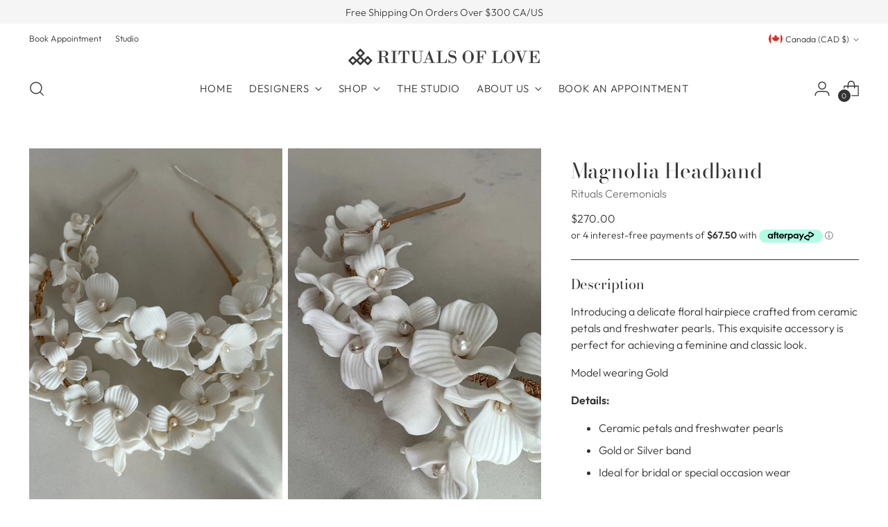

--- FILE ---
content_type: text/html; charset=utf-8
request_url: https://ritualsoflovebridal.com//variants/43752857665693/?section_id=store-availability
body_size: 229
content:
<div id="shopify-section-store-availability" class="shopify-section"><div
  class="store-availability-container"
  data-section-id="store-availability"
  data-section-type="store-availability"
><div class="store-availability">
      <div class="store-availability__icon">
        <span class="icon icon-new icon-checkmark ">
  <svg viewBox="0 0 24 24" fill="none" xmlns="http://www.w3.org/2000/svg"><path d="m1.88 11.988 6.21 6.103L22.467 3.83" stroke="currentColor" stroke-width="3.055"/></svg>
</span>

      </div>
      <div class="store-availability__information fs-body-100">
        <div class="store-availability__information-title">
          Pickup available at Rituals of Love
        </div>
        <p class="store-availability__information-stock fs-body-75 t-opacity-80">
          <span class="flex items-center">In stock, Usually ready in 2-4 days *Excludes Made To Order items</span>
        </p>
        <div class="store-availability__information-stores">
          <button
            type="button"
            class="store-availability__information-link fs-body-75 btn btn--text-link"
            data-store-availability-drawer-trigger
            aria-haspopup="dialog"
          >View store information
</button>
        </div>
      </div>
    </div>

    <div class="store-availability__store-list-wrapper" data-store-availability-list-content>
      <div class="store-availability__store-list animation--store-availability-drawer-items"><div class="store-availability-list__item">
            <div class="store-availability-list__item-inner"><span class="icon icon-new icon-checkmark ">
  <svg viewBox="0 0 24 24" fill="none" xmlns="http://www.w3.org/2000/svg"><path d="m1.88 11.988 6.21 6.103L22.467 3.83" stroke="currentColor" stroke-width="3.055"/></svg>
</span>

<div class="store-availability-list__item-content">
                <div class="store-availability-list__location">
                  Rituals of Love
                </div>
                <p class="store-availability-list__availability-message fs-body-75">Pickup available
                    usually ready in 2-4 days *excludes made to order items
</p><div class="store-availability-list__address rte fs-body-50 t-opacity-80">
                  <p>273 Columbia Street<br>VANCOUVER BC V6A 2R5<br>Canada</p>
                </div><p class="store-availability-list__phone fs-body-50 t-opacity-80">
                    +16049745800
                  </p></div>
            </div>
          </div></div>
    </div></div>
</div>

--- FILE ---
content_type: text/html
request_url: https://placement-api.us.afterpay.com/?mpid=rituals-bride.myshopify.com&placementid=null&pageType=null&zoid=9.0.85
body_size: 690
content:

  <!DOCTYPE html>
  <html>
  <head>
      <link rel='icon' href='data:,' />
      <meta http-equiv="Content-Security-Policy"
          content="base-uri 'self'; default-src 'self'; font-src 'self'; style-src 'self'; script-src 'self' https://cdn.jsdelivr.net/npm/zoid@9.0.85/dist/zoid.min.js; img-src 'self'; connect-src 'self'; frame-src 'self'">
      <title></title>
      <link rel="preload" href="/index.js" as="script" />
      <link rel="preload" href="https://cdn.jsdelivr.net/npm/zoid@9.0.85/dist/zoid.min.js" integrity="sha384-67MznxkYtbE8teNrhdkvnzQBmeiErnMskO7eD8QwolLpdUliTdivKWx0ANHgw+w8" as="script" crossorigin="anonymous" />
      <div id="__AP_DATA__" hidden>
        {"errors":{"mcr":null},"mcrResponse":{"data":{"errors":[],"config":{"mpId":"rituals-bride.myshopify.com","createdAt":"2023-09-28T17:09:47.816038745Z","updatedAt":"2024-09-18T07:06:57.286498042Z","config":{"consumerLending":{"metadata":{"shouldForceCache":false,"isProductEnabled":false,"updatedAt":"2024-09-18T07:06:57.286471212Z","version":0},"details":{}},"interestFreePayment":{"metadata":{"shouldForceCache":false,"isProductEnabled":true,"updatedAt":"2024-09-18T07:06:57.286439772Z","version":0},"details":{"minimumAmount":{"amount":"1.00","currency":"CAD"},"maximumAmount":{"amount":"2000.00","currency":"CAD"},"cbt":{"enabled":true,"countries":["AU","GB","NZ","US"],"limits":{}}}},"merchantAttributes":{"metadata":{"shouldForceCache":false,"isProductEnabled":true,"updatedAt":"2024-09-18T07:06:57.286481672Z","version":0},"details":{"analyticsEnabled":true,"tradingCountry":"CA","storeURI":"http://www.ritualsoflovebridal.com","tradingName":"Rituals of Love","vpuf":true}},"onsitePlacements":{"metadata":{"version":0},"details":{"onsitePlacements":{}}},"cashAppPay":{"metadata":{"shouldForceCache":false,"isProductEnabled":false,"updatedAt":"2024-09-18T07:06:57.286493502Z","version":0},"details":{"enabledForOrders":false,"integrationCompleted":false}},"promotionalData":{"metadata":{"version":0},"details":{"consumerLendingPromotions":[]}}}}},"errors":null,"status":200},"brand":"afterpay","meta":{"version":"0.35.4"}}
      </div>
  </head>
  <body></body>
  <script src="/index.js" type="application/javascript"></script>
  </html>
  

--- FILE ---
content_type: text/javascript; charset=utf-8
request_url: https://ritualsoflovebridal.com/products/magnolia-headband.js
body_size: 519
content:
{"id":7774398152861,"title":"Magnolia Headband","handle":"magnolia-headband","description":"\u003cp\u003eIntroducing a delicate floral hairpiece crafted from ceramic petals and freshwater pearls. This exquisite accessory is perfect for achieving a feminine and classic look.  \u003c\/p\u003e\n\u003cp\u003eModel wearing Gold \u003c\/p\u003e\n\u003cp\u003e\u003cstrong\u003eDetails:\u003c\/strong\u003e\u003c\/p\u003e\n\u003cul\u003e\n\u003cli\u003eCeramic petals and freshwater pearls\u003c\/li\u003e\n\u003cli\u003eGold or Silver band\u003c\/li\u003e\n\u003cli\u003eIdeal for bridal or special occasion wear\u003c\/li\u003e\n\u003c\/ul\u003e","published_at":"2023-06-07T17:23:22-07:00","created_at":"2023-06-07T15:16:15-07:00","vendor":"Rituals Ceremonials","type":"Hair Accessories","tags":["bridal gifts","bridesmaids Gifts","Gifts"],"price":27000,"price_min":27000,"price_max":27000,"available":true,"price_varies":false,"compare_at_price":null,"compare_at_price_min":0,"compare_at_price_max":0,"compare_at_price_varies":false,"variants":[{"id":43752857665693,"title":"Gold","option1":"Gold","option2":null,"option3":null,"sku":"HMA001","requires_shipping":true,"taxable":true,"featured_image":null,"available":true,"name":"Magnolia Headband - Gold","public_title":"Gold","options":["Gold"],"price":27000,"weight":227,"compare_at_price":null,"inventory_management":"shopify","barcode":"","requires_selling_plan":false,"selling_plan_allocations":[]},{"id":43752857698461,"title":"Silver","option1":"Silver","option2":null,"option3":null,"sku":"HMA002","requires_shipping":true,"taxable":true,"featured_image":null,"available":true,"name":"Magnolia Headband - Silver","public_title":"Silver","options":["Silver"],"price":27000,"weight":227,"compare_at_price":null,"inventory_management":"shopify","barcode":"","requires_selling_plan":false,"selling_plan_allocations":[]}],"images":["\/\/cdn.shopify.com\/s\/files\/1\/0410\/4080\/6045\/files\/magnoliaheadband.jpg?v=1712026721","\/\/cdn.shopify.com\/s\/files\/1\/0410\/4080\/6045\/products\/closeupgoldmagnolia.jpg?v=1712026721","\/\/cdn.shopify.com\/s\/files\/1\/0410\/4080\/6045\/files\/Magnolia.jpg?v=1712026721","\/\/cdn.shopify.com\/s\/files\/1\/0410\/4080\/6045\/files\/GoldMagnolia.png?v=1712026721","\/\/cdn.shopify.com\/s\/files\/1\/0410\/4080\/6045\/products\/Silvermagnoliaheadband.jpg?v=1712026721"],"featured_image":"\/\/cdn.shopify.com\/s\/files\/1\/0410\/4080\/6045\/files\/magnoliaheadband.jpg?v=1712026721","options":[{"name":"Color","position":1,"values":["Gold","Silver"]}],"url":"\/products\/magnolia-headband","media":[{"alt":"Magnolia Headband-Hair Accessories-Rituals Ceremonials-Rituals of Love-Vancouver Canada","id":27666705121437,"position":1,"preview_image":{"aspect_ratio":0.667,"height":1800,"width":1200,"src":"https:\/\/cdn.shopify.com\/s\/files\/1\/0410\/4080\/6045\/files\/magnoliaheadband.jpg?v=1712026721"},"aspect_ratio":0.667,"height":1800,"media_type":"image","src":"https:\/\/cdn.shopify.com\/s\/files\/1\/0410\/4080\/6045\/files\/magnoliaheadband.jpg?v=1712026721","width":1200},{"alt":"Magnolia Headband-Hair Accessories-Rituals Ceremonials-Rituals of Love-Vancouver Canada","id":27666711511197,"position":2,"preview_image":{"aspect_ratio":0.667,"height":1800,"width":1200,"src":"https:\/\/cdn.shopify.com\/s\/files\/1\/0410\/4080\/6045\/products\/closeupgoldmagnolia.jpg?v=1712026721"},"aspect_ratio":0.667,"height":1800,"media_type":"image","src":"https:\/\/cdn.shopify.com\/s\/files\/1\/0410\/4080\/6045\/products\/closeupgoldmagnolia.jpg?v=1712026721","width":1200},{"alt":"Magnolia Headband-Hair Accessories-Rituals Ceremonials-Rituals of Love-Vancouver Canada","id":27701628010653,"position":3,"preview_image":{"aspect_ratio":0.667,"height":1800,"width":1200,"src":"https:\/\/cdn.shopify.com\/s\/files\/1\/0410\/4080\/6045\/files\/Magnolia.jpg?v=1712026721"},"aspect_ratio":0.667,"height":1800,"media_type":"image","src":"https:\/\/cdn.shopify.com\/s\/files\/1\/0410\/4080\/6045\/files\/Magnolia.jpg?v=1712026721","width":1200},{"alt":"Magnolia Headband-Hair Accessories-Rituals Ceremonials-Rituals of Love-Vancouver Canada","id":27666711281821,"position":4,"preview_image":{"aspect_ratio":0.667,"height":1800,"width":1200,"src":"https:\/\/cdn.shopify.com\/s\/files\/1\/0410\/4080\/6045\/files\/GoldMagnolia.png?v=1712026721"},"aspect_ratio":0.667,"height":1800,"media_type":"image","src":"https:\/\/cdn.shopify.com\/s\/files\/1\/0410\/4080\/6045\/files\/GoldMagnolia.png?v=1712026721","width":1200},{"alt":"Magnolia Headband-Hair Accessories-Rituals Ceremonials-Rituals of Love-Vancouver Canada","id":27666708005021,"position":5,"preview_image":{"aspect_ratio":0.667,"height":1800,"width":1200,"src":"https:\/\/cdn.shopify.com\/s\/files\/1\/0410\/4080\/6045\/products\/Silvermagnoliaheadband.jpg?v=1712026721"},"aspect_ratio":0.667,"height":1800,"media_type":"image","src":"https:\/\/cdn.shopify.com\/s\/files\/1\/0410\/4080\/6045\/products\/Silvermagnoliaheadband.jpg?v=1712026721","width":1200}],"requires_selling_plan":false,"selling_plan_groups":[]}